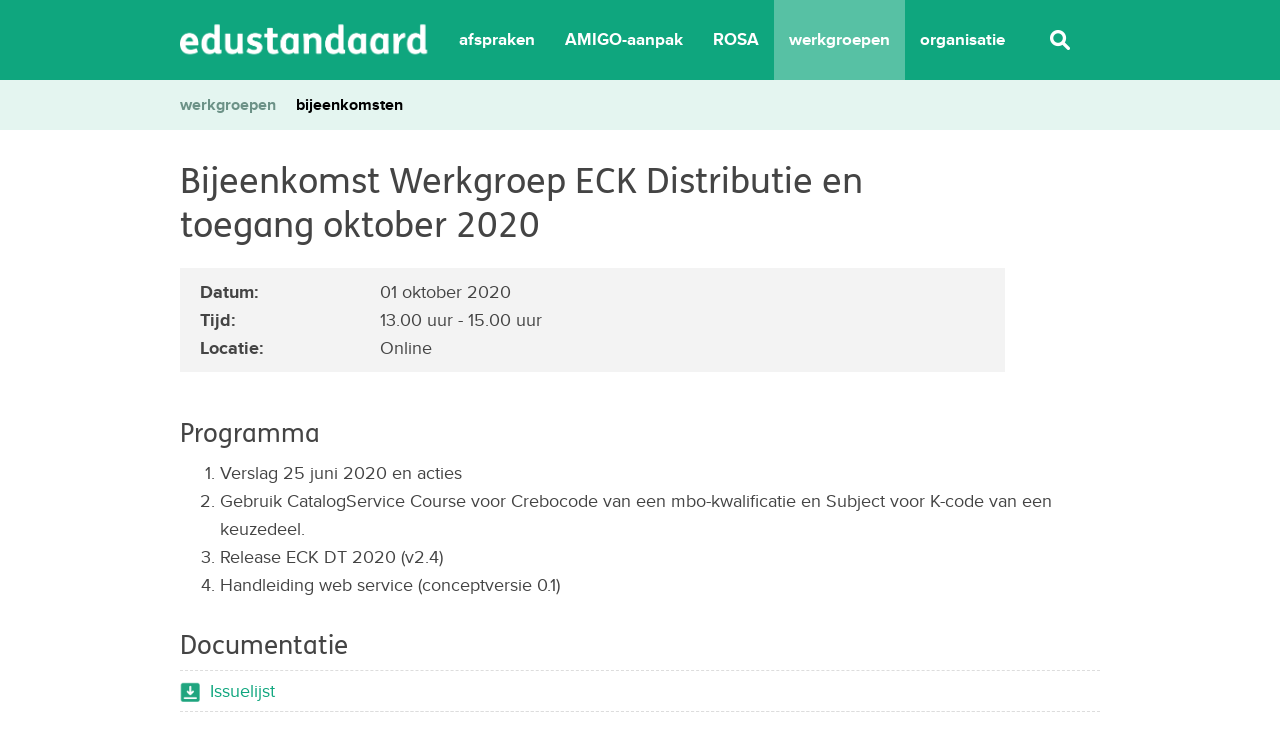

--- FILE ---
content_type: text/html; charset=UTF-8
request_url: https://www.edustandaard.nl/standaard_bijeenkomsten/bijeenkomst-werkgroep-eck-distributie-en-toegang-oktober-2020/
body_size: 8225
content:

<!doctype html>
<html class="no-js" lang="nl-NL">
<head>
    <meta charset="UTF-8" />
      <title>   
        												Bijeenkomst Werkgroep ECK Distributie en toegang oktober 2020 -
							Bijeenkomst Werkgroep ECK Distributie en toegang oktober 2020 - 
				Edustandaard
              </title>
    <link rel="stylesheet" href="https://www.edustandaard.nl/app/themes/edustandaard/assets/styles/main.min.css" type="text/css" media="screen" />
    <meta http-equiv="Content-Type" content="text/html; charset=UTF-8" />
    <meta http-equiv="X-UA-Compatible" content="IE=edge">
    <meta name="google-site-verification" content="IiXxEYDVNIRioDnPTkATT9tyv9TORj7gzeIjgzgihK8">
    <meta name="viewport" content="width=device-width, initial-scale=1.0">
    <meta name='robots' content='index, follow, max-image-preview:large, max-snippet:-1, max-video-preview:-1' />

	<!-- This site is optimized with the Yoast SEO plugin v26.8 - https://yoast.com/product/yoast-seo-wordpress/ -->
	<meta property="og:locale" content="nl_NL" />
	<meta property="og:type" content="article" />
	<meta property="og:title" content="Bijeenkomst Werkgroep ECK Distributie en toegang oktober 2020" />
	<meta property="og:url" content="https://www.edustandaard.nl/standaard_bijeenkomsten/bijeenkomst-werkgroep-eck-distributie-en-toegang-oktober-2020/" />
	<meta property="og:site_name" content="Edustandaard" />
	<meta property="article:modified_time" content="2020-10-12T11:38:31+00:00" />
	<meta name="twitter:card" content="summary_large_image" />
	<script type="application/ld+json" class="yoast-schema-graph">{"@context":"https://schema.org","@graph":[{"@type":"WebPage","@id":"https://www.edustandaard.nl/standaard_bijeenkomsten/bijeenkomst-werkgroep-eck-distributie-en-toegang-oktober-2020/","url":"https://www.edustandaard.nl/standaard_bijeenkomsten/bijeenkomst-werkgroep-eck-distributie-en-toegang-oktober-2020/","name":"Bijeenkomst Werkgroep ECK Distributie en toegang oktober 2020","isPartOf":{"@id":"https://www.edustandaard.nl/#website"},"datePublished":"2020-07-06T09:29:17+00:00","dateModified":"2020-10-12T11:38:31+00:00","breadcrumb":{"@id":"https://www.edustandaard.nl/standaard_bijeenkomsten/bijeenkomst-werkgroep-eck-distributie-en-toegang-oktober-2020/#breadcrumb"},"inLanguage":"nl-NL","potentialAction":[{"@type":"ReadAction","target":["https://www.edustandaard.nl/standaard_bijeenkomsten/bijeenkomst-werkgroep-eck-distributie-en-toegang-oktober-2020/"]}]},{"@type":"BreadcrumbList","@id":"https://www.edustandaard.nl/standaard_bijeenkomsten/bijeenkomst-werkgroep-eck-distributie-en-toegang-oktober-2020/#breadcrumb","itemListElement":[{"@type":"ListItem","position":1,"name":"Home","item":"https://www.edustandaard.nl/"},{"@type":"ListItem","position":2,"name":"Bijeenkomsten","item":"https://www.edustandaard.nl/standaard_bijeenkomsten/"},{"@type":"ListItem","position":3,"name":"Bijeenkomst Werkgroep ECK Distributie en toegang oktober 2020"}]},{"@type":"WebSite","@id":"https://www.edustandaard.nl/#website","url":"https://www.edustandaard.nl/","name":"Edustandaard","description":"","potentialAction":[{"@type":"SearchAction","target":{"@type":"EntryPoint","urlTemplate":"https://www.edustandaard.nl/?s={search_term_string}"},"query-input":{"@type":"PropertyValueSpecification","valueRequired":true,"valueName":"search_term_string"}}],"inLanguage":"nl-NL"}]}</script>
	<!-- / Yoast SEO plugin. -->


<style id='wp-img-auto-sizes-contain-inline-css' type='text/css'>
img:is([sizes=auto i],[sizes^="auto," i]){contain-intrinsic-size:3000px 1500px}
/*# sourceURL=wp-img-auto-sizes-contain-inline-css */
</style>
<style id='wp-block-library-inline-css' type='text/css'>
:root{--wp-block-synced-color:#7a00df;--wp-block-synced-color--rgb:122,0,223;--wp-bound-block-color:var(--wp-block-synced-color);--wp-editor-canvas-background:#ddd;--wp-admin-theme-color:#007cba;--wp-admin-theme-color--rgb:0,124,186;--wp-admin-theme-color-darker-10:#006ba1;--wp-admin-theme-color-darker-10--rgb:0,107,160.5;--wp-admin-theme-color-darker-20:#005a87;--wp-admin-theme-color-darker-20--rgb:0,90,135;--wp-admin-border-width-focus:2px}@media (min-resolution:192dpi){:root{--wp-admin-border-width-focus:1.5px}}.wp-element-button{cursor:pointer}:root .has-very-light-gray-background-color{background-color:#eee}:root .has-very-dark-gray-background-color{background-color:#313131}:root .has-very-light-gray-color{color:#eee}:root .has-very-dark-gray-color{color:#313131}:root .has-vivid-green-cyan-to-vivid-cyan-blue-gradient-background{background:linear-gradient(135deg,#00d084,#0693e3)}:root .has-purple-crush-gradient-background{background:linear-gradient(135deg,#34e2e4,#4721fb 50%,#ab1dfe)}:root .has-hazy-dawn-gradient-background{background:linear-gradient(135deg,#faaca8,#dad0ec)}:root .has-subdued-olive-gradient-background{background:linear-gradient(135deg,#fafae1,#67a671)}:root .has-atomic-cream-gradient-background{background:linear-gradient(135deg,#fdd79a,#004a59)}:root .has-nightshade-gradient-background{background:linear-gradient(135deg,#330968,#31cdcf)}:root .has-midnight-gradient-background{background:linear-gradient(135deg,#020381,#2874fc)}:root{--wp--preset--font-size--normal:16px;--wp--preset--font-size--huge:42px}.has-regular-font-size{font-size:1em}.has-larger-font-size{font-size:2.625em}.has-normal-font-size{font-size:var(--wp--preset--font-size--normal)}.has-huge-font-size{font-size:var(--wp--preset--font-size--huge)}.has-text-align-center{text-align:center}.has-text-align-left{text-align:left}.has-text-align-right{text-align:right}.has-fit-text{white-space:nowrap!important}#end-resizable-editor-section{display:none}.aligncenter{clear:both}.items-justified-left{justify-content:flex-start}.items-justified-center{justify-content:center}.items-justified-right{justify-content:flex-end}.items-justified-space-between{justify-content:space-between}.screen-reader-text{border:0;clip-path:inset(50%);height:1px;margin:-1px;overflow:hidden;padding:0;position:absolute;width:1px;word-wrap:normal!important}.screen-reader-text:focus{background-color:#ddd;clip-path:none;color:#444;display:block;font-size:1em;height:auto;left:5px;line-height:normal;padding:15px 23px 14px;text-decoration:none;top:5px;width:auto;z-index:100000}html :where(.has-border-color){border-style:solid}html :where([style*=border-top-color]){border-top-style:solid}html :where([style*=border-right-color]){border-right-style:solid}html :where([style*=border-bottom-color]){border-bottom-style:solid}html :where([style*=border-left-color]){border-left-style:solid}html :where([style*=border-width]){border-style:solid}html :where([style*=border-top-width]){border-top-style:solid}html :where([style*=border-right-width]){border-right-style:solid}html :where([style*=border-bottom-width]){border-bottom-style:solid}html :where([style*=border-left-width]){border-left-style:solid}html :where(img[class*=wp-image-]){height:auto;max-width:100%}:where(figure){margin:0 0 1em}html :where(.is-position-sticky){--wp-admin--admin-bar--position-offset:var(--wp-admin--admin-bar--height,0px)}@media screen and (max-width:600px){html :where(.is-position-sticky){--wp-admin--admin-bar--position-offset:0px}}

/*# sourceURL=wp-block-library-inline-css */
</style><style id='global-styles-inline-css' type='text/css'>
:root{--wp--preset--aspect-ratio--square: 1;--wp--preset--aspect-ratio--4-3: 4/3;--wp--preset--aspect-ratio--3-4: 3/4;--wp--preset--aspect-ratio--3-2: 3/2;--wp--preset--aspect-ratio--2-3: 2/3;--wp--preset--aspect-ratio--16-9: 16/9;--wp--preset--aspect-ratio--9-16: 9/16;--wp--preset--color--black: #000000;--wp--preset--color--cyan-bluish-gray: #abb8c3;--wp--preset--color--white: #ffffff;--wp--preset--color--pale-pink: #f78da7;--wp--preset--color--vivid-red: #cf2e2e;--wp--preset--color--luminous-vivid-orange: #ff6900;--wp--preset--color--luminous-vivid-amber: #fcb900;--wp--preset--color--light-green-cyan: #7bdcb5;--wp--preset--color--vivid-green-cyan: #00d084;--wp--preset--color--pale-cyan-blue: #8ed1fc;--wp--preset--color--vivid-cyan-blue: #0693e3;--wp--preset--color--vivid-purple: #9b51e0;--wp--preset--gradient--vivid-cyan-blue-to-vivid-purple: linear-gradient(135deg,rgb(6,147,227) 0%,rgb(155,81,224) 100%);--wp--preset--gradient--light-green-cyan-to-vivid-green-cyan: linear-gradient(135deg,rgb(122,220,180) 0%,rgb(0,208,130) 100%);--wp--preset--gradient--luminous-vivid-amber-to-luminous-vivid-orange: linear-gradient(135deg,rgb(252,185,0) 0%,rgb(255,105,0) 100%);--wp--preset--gradient--luminous-vivid-orange-to-vivid-red: linear-gradient(135deg,rgb(255,105,0) 0%,rgb(207,46,46) 100%);--wp--preset--gradient--very-light-gray-to-cyan-bluish-gray: linear-gradient(135deg,rgb(238,238,238) 0%,rgb(169,184,195) 100%);--wp--preset--gradient--cool-to-warm-spectrum: linear-gradient(135deg,rgb(74,234,220) 0%,rgb(151,120,209) 20%,rgb(207,42,186) 40%,rgb(238,44,130) 60%,rgb(251,105,98) 80%,rgb(254,248,76) 100%);--wp--preset--gradient--blush-light-purple: linear-gradient(135deg,rgb(255,206,236) 0%,rgb(152,150,240) 100%);--wp--preset--gradient--blush-bordeaux: linear-gradient(135deg,rgb(254,205,165) 0%,rgb(254,45,45) 50%,rgb(107,0,62) 100%);--wp--preset--gradient--luminous-dusk: linear-gradient(135deg,rgb(255,203,112) 0%,rgb(199,81,192) 50%,rgb(65,88,208) 100%);--wp--preset--gradient--pale-ocean: linear-gradient(135deg,rgb(255,245,203) 0%,rgb(182,227,212) 50%,rgb(51,167,181) 100%);--wp--preset--gradient--electric-grass: linear-gradient(135deg,rgb(202,248,128) 0%,rgb(113,206,126) 100%);--wp--preset--gradient--midnight: linear-gradient(135deg,rgb(2,3,129) 0%,rgb(40,116,252) 100%);--wp--preset--font-size--small: 13px;--wp--preset--font-size--medium: 20px;--wp--preset--font-size--large: 36px;--wp--preset--font-size--x-large: 42px;--wp--preset--spacing--20: 0.44rem;--wp--preset--spacing--30: 0.67rem;--wp--preset--spacing--40: 1rem;--wp--preset--spacing--50: 1.5rem;--wp--preset--spacing--60: 2.25rem;--wp--preset--spacing--70: 3.38rem;--wp--preset--spacing--80: 5.06rem;--wp--preset--shadow--natural: 6px 6px 9px rgba(0, 0, 0, 0.2);--wp--preset--shadow--deep: 12px 12px 50px rgba(0, 0, 0, 0.4);--wp--preset--shadow--sharp: 6px 6px 0px rgba(0, 0, 0, 0.2);--wp--preset--shadow--outlined: 6px 6px 0px -3px rgb(255, 255, 255), 6px 6px rgb(0, 0, 0);--wp--preset--shadow--crisp: 6px 6px 0px rgb(0, 0, 0);}:where(.is-layout-flex){gap: 0.5em;}:where(.is-layout-grid){gap: 0.5em;}body .is-layout-flex{display: flex;}.is-layout-flex{flex-wrap: wrap;align-items: center;}.is-layout-flex > :is(*, div){margin: 0;}body .is-layout-grid{display: grid;}.is-layout-grid > :is(*, div){margin: 0;}:where(.wp-block-columns.is-layout-flex){gap: 2em;}:where(.wp-block-columns.is-layout-grid){gap: 2em;}:where(.wp-block-post-template.is-layout-flex){gap: 1.25em;}:where(.wp-block-post-template.is-layout-grid){gap: 1.25em;}.has-black-color{color: var(--wp--preset--color--black) !important;}.has-cyan-bluish-gray-color{color: var(--wp--preset--color--cyan-bluish-gray) !important;}.has-white-color{color: var(--wp--preset--color--white) !important;}.has-pale-pink-color{color: var(--wp--preset--color--pale-pink) !important;}.has-vivid-red-color{color: var(--wp--preset--color--vivid-red) !important;}.has-luminous-vivid-orange-color{color: var(--wp--preset--color--luminous-vivid-orange) !important;}.has-luminous-vivid-amber-color{color: var(--wp--preset--color--luminous-vivid-amber) !important;}.has-light-green-cyan-color{color: var(--wp--preset--color--light-green-cyan) !important;}.has-vivid-green-cyan-color{color: var(--wp--preset--color--vivid-green-cyan) !important;}.has-pale-cyan-blue-color{color: var(--wp--preset--color--pale-cyan-blue) !important;}.has-vivid-cyan-blue-color{color: var(--wp--preset--color--vivid-cyan-blue) !important;}.has-vivid-purple-color{color: var(--wp--preset--color--vivid-purple) !important;}.has-black-background-color{background-color: var(--wp--preset--color--black) !important;}.has-cyan-bluish-gray-background-color{background-color: var(--wp--preset--color--cyan-bluish-gray) !important;}.has-white-background-color{background-color: var(--wp--preset--color--white) !important;}.has-pale-pink-background-color{background-color: var(--wp--preset--color--pale-pink) !important;}.has-vivid-red-background-color{background-color: var(--wp--preset--color--vivid-red) !important;}.has-luminous-vivid-orange-background-color{background-color: var(--wp--preset--color--luminous-vivid-orange) !important;}.has-luminous-vivid-amber-background-color{background-color: var(--wp--preset--color--luminous-vivid-amber) !important;}.has-light-green-cyan-background-color{background-color: var(--wp--preset--color--light-green-cyan) !important;}.has-vivid-green-cyan-background-color{background-color: var(--wp--preset--color--vivid-green-cyan) !important;}.has-pale-cyan-blue-background-color{background-color: var(--wp--preset--color--pale-cyan-blue) !important;}.has-vivid-cyan-blue-background-color{background-color: var(--wp--preset--color--vivid-cyan-blue) !important;}.has-vivid-purple-background-color{background-color: var(--wp--preset--color--vivid-purple) !important;}.has-black-border-color{border-color: var(--wp--preset--color--black) !important;}.has-cyan-bluish-gray-border-color{border-color: var(--wp--preset--color--cyan-bluish-gray) !important;}.has-white-border-color{border-color: var(--wp--preset--color--white) !important;}.has-pale-pink-border-color{border-color: var(--wp--preset--color--pale-pink) !important;}.has-vivid-red-border-color{border-color: var(--wp--preset--color--vivid-red) !important;}.has-luminous-vivid-orange-border-color{border-color: var(--wp--preset--color--luminous-vivid-orange) !important;}.has-luminous-vivid-amber-border-color{border-color: var(--wp--preset--color--luminous-vivid-amber) !important;}.has-light-green-cyan-border-color{border-color: var(--wp--preset--color--light-green-cyan) !important;}.has-vivid-green-cyan-border-color{border-color: var(--wp--preset--color--vivid-green-cyan) !important;}.has-pale-cyan-blue-border-color{border-color: var(--wp--preset--color--pale-cyan-blue) !important;}.has-vivid-cyan-blue-border-color{border-color: var(--wp--preset--color--vivid-cyan-blue) !important;}.has-vivid-purple-border-color{border-color: var(--wp--preset--color--vivid-purple) !important;}.has-vivid-cyan-blue-to-vivid-purple-gradient-background{background: var(--wp--preset--gradient--vivid-cyan-blue-to-vivid-purple) !important;}.has-light-green-cyan-to-vivid-green-cyan-gradient-background{background: var(--wp--preset--gradient--light-green-cyan-to-vivid-green-cyan) !important;}.has-luminous-vivid-amber-to-luminous-vivid-orange-gradient-background{background: var(--wp--preset--gradient--luminous-vivid-amber-to-luminous-vivid-orange) !important;}.has-luminous-vivid-orange-to-vivid-red-gradient-background{background: var(--wp--preset--gradient--luminous-vivid-orange-to-vivid-red) !important;}.has-very-light-gray-to-cyan-bluish-gray-gradient-background{background: var(--wp--preset--gradient--very-light-gray-to-cyan-bluish-gray) !important;}.has-cool-to-warm-spectrum-gradient-background{background: var(--wp--preset--gradient--cool-to-warm-spectrum) !important;}.has-blush-light-purple-gradient-background{background: var(--wp--preset--gradient--blush-light-purple) !important;}.has-blush-bordeaux-gradient-background{background: var(--wp--preset--gradient--blush-bordeaux) !important;}.has-luminous-dusk-gradient-background{background: var(--wp--preset--gradient--luminous-dusk) !important;}.has-pale-ocean-gradient-background{background: var(--wp--preset--gradient--pale-ocean) !important;}.has-electric-grass-gradient-background{background: var(--wp--preset--gradient--electric-grass) !important;}.has-midnight-gradient-background{background: var(--wp--preset--gradient--midnight) !important;}.has-small-font-size{font-size: var(--wp--preset--font-size--small) !important;}.has-medium-font-size{font-size: var(--wp--preset--font-size--medium) !important;}.has-large-font-size{font-size: var(--wp--preset--font-size--large) !important;}.has-x-large-font-size{font-size: var(--wp--preset--font-size--x-large) !important;}
/*# sourceURL=global-styles-inline-css */
</style>

<style id='classic-theme-styles-inline-css' type='text/css'>
/*! This file is auto-generated */
.wp-block-button__link{color:#fff;background-color:#32373c;border-radius:9999px;box-shadow:none;text-decoration:none;padding:calc(.667em + 2px) calc(1.333em + 2px);font-size:1.125em}.wp-block-file__button{background:#32373c;color:#fff;text-decoration:none}
/*# sourceURL=/wp-includes/css/classic-themes.min.css */
</style>
<script type="text/javascript" src="https://www.edustandaard.nl/wp/wp-includes/js/jquery/jquery.min.js?ver=3.7.1" id="jquery-core-js"></script>
<script type="text/javascript" src="https://www.edustandaard.nl/wp/wp-includes/js/jquery/jquery-migrate.min.js?ver=3.4.1" id="jquery-migrate-js"></script>
		<style type="text/css" id="wp-custom-css">
			.newsletterbutton a {
	background-color: #0fa67e;
	-moz-border-radius: 6px;
	-webkit-border-radius: 6px;
	border-radius: 6px;
	border: 1px solid #74b807;
	display: inline-block;
	cursor: pointer;
	color: #ffffff;
	font-size: 18px;
	font-family: "FS Me", "Proxima Nova", Arial, sans-serif;
	font-weight: bold;
	padding: 8px 20px;
	text-decoration: none;
	margin-top: 10px;
}

.newsletterbutton:hover a {
	color: #0fa67e;
	background-color: inherit;
	border-color: #0fa67e;
}

.article-content h3 {
    font-size: 22px;
    margin-top: 20px;
}

th, td {
  border: 1px dotted black;
	padding: 0px 5px;
}

header nav ul li a {
	text-transform: unset !important;
}
header nav ul{
	margin: 0;
	padding: 0;
}
.mod-subheader ul li a {
		text-transform: unset !important;
}

.article-h1 + .block strong {
	width: 175px;
}

#has_new_concept {
    font-style: italic;
    border-top: 1px solid #aaa;
    margin-top: 6px;
    padding-top: 6px;
}

article .custom_status_vervallen {
	display: none;
}

.mod-latest h3 {
	margin-top: 23px;
}

span.custom_status_toggle {
    border: solid 1px;
    padding: 5px 6px;
    display: block;
    width: max-content;
    font-size: 15px;
    color: black;
    margin-top: 22px;
    user-select: none;
}

.term, .term:hover {
    color: #000;
    border-color: #4d4d4d;
	  font-size: 14px;
	  line-height: 20px;
	  text-transform: lowercase;
		font-weight: 400;
	  padding-bottom: 2px;
	cursor: default;
}

.block hr {
		border-top: 1px solid #aaa;
    margin-top: 6px;
	  margin-bottom: 6px;
    padding-top: 0px;
	  padding-bottom: 0px;
}

.dropdown strong {
    display: none;
}

.dropdown {
	display: flex;
	flex-direction: column;
}

#dropdownMenuButton {
	align-self: flex-start;
}

.filterheader {
	padding-bottom: 0.75rem;
  display: flex;
  flex-direction: row;
  justify-content: space-between;
}

.filterheader .heading {
	text-transform: uppercase;
  font-weight: 600;
}

span.helper, #documentatie h3[title] {
	cursor: help;
}

article.tease-werkgroepen {
    margin-bottom: 1.5rem;
    border-bottom: unset;
}

.mod-mobilemenu.open {
    right: 0;
}

#resultsdiv .meta {
	text-transform: lowercase;
	margin-top: 5px;
	color: #6f6f6f;
}

.afspraak-zoek .form-control {
	border-radius: 5px 0 0 5px;
	flex-grow: 1;
}

.afspraak-zoek .btn-primary {
	border-radius: 0 5px 5px 0;
}
.afspraak-zoek {
	margin-bottom: 20px;
}
.form-inline.afspraak-zoek {
		flex-flow: row !important;
}

    .es-presentation {
        position: relative;
        margin-bottom: 1.2em;
    }
    .es-presentation::before,
    .es-presentation::after {
        content: '';
        position: absolute;
        top: 0;
        right: 100%;
        bottom: 0;
        width: 15px;
        background: linear-gradient(to right, #FFF, transparent);
    }
    .es-presentation::after {
        left: 100%;
        right: auto;
        transform: rotate(180deg);
    }
    .es-presentation .table-responsive {
        display: flex;
        margin: 0 -15px;
        width: auto;
        -webkit-overflow-scrolling: touch;
    }
    .es-presentation .table-responsive::before,
    .es-presentation .table-responsive::after {
        content: '';
        width: 15px;
        flex-shrink: 0;
    }
    .es-presentation .table {
        margin-bottom: 0;
        width: 100%;
        font-size: 14px;
        font-family: 'FS Me', 'Proxima Nova', Arial, sans-serif;
        line-height: 21px;
    }
    .es-presentation .table tr > * {
        border-top: 0;
        border-bottom: 1px solid #DDD;
        padding: 8px;
    }
    .es-presentation .table-striped tbody tr:nth-child(odd) > * {
        background: #F5F6F7;
    }
    .es-presentation .table th {
        padding-top: 13px;
        padding-bottom: 13px;
        white-space: nowrap;
    }
    .es-presentation .table .cell-fit {
        width: 1px;
        white-space: nowrap;
    }
    .es-presentation .table .cell-icon {
        min-width: 50px;
        width: 50px;
        text-align: center;
    }
    .es-presentation .table .icon-check {
        display: inline-block;
        width: 14px;
        height: 1lh;
        overflow: hidden;
        background: url('/app/uploads/2024/02/icon-check.svg') center / contain no-repeat;
        text-indent: -999px;
        vertical-align: top;
    }		</style>
		
    <link rel="apple-touch-icon" sizes="57x57" href="https://www.edustandaard.nl/app/themes/edustandaard/assets/images/apple-icon-57x57.png">
    <link rel="apple-touch-icon" sizes="60x60" href="https://www.edustandaard.nl/app/themes/edustandaard/assets/images/apple-icon-60x60.png">
    <link rel="apple-touch-icon" sizes="72x72" href="https://www.edustandaard.nl/app/themes/edustandaard/assets/images/apple-icon-72x72.png">
    <link rel="apple-touch-icon" sizes="76x76" href="https://www.edustandaard.nl/app/themes/edustandaard/assets/images/apple-icon-76x76.png">
    <link rel="apple-touch-icon" sizes="114x114" href="https://www.edustandaard.nl/app/themes/edustandaard/assets/images/apple-icon-114x114.png">
    <link rel="apple-touch-icon" sizes="120x120" href="https://www.edustandaard.nl/app/themes/edustandaard/assets/images/apple-icon-120x120.png">
    <link rel="apple-touch-icon" sizes="144x144" href="https://www.edustandaard.nl/app/themes/edustandaard/assets/images/apple-icon-144x144.png">
    <link rel="apple-touch-icon" sizes="152x152" href="https://www.edustandaard.nl/app/themes/edustandaard/assets/images/apple-icon-152x152.png">
    <link rel="apple-touch-icon" sizes="180x180" href="https://www.edustandaard.nl/app/themes/edustandaard/assets/images/apple-icon-180x180.png">
    <link rel="icon" type="image/png" sizes="192x192"  href="https://www.edustandaard.nl/app/themes/edustandaard/assets/images/android-icon-192x192.png">
    <link rel="icon" type="image/png" sizes="32x32" href="https://www.edustandaard.nl/app/themes/edustandaard/assets/images/favicon-32x32.png">
    <link rel="icon" type="image/png" sizes="96x96" href="https://www.edustandaard.nl/app/themes/edustandaard/assets/images/favicon-96x96.png">
    <link rel="icon" type="image/png" sizes="16x16" href="https://www.edustandaard.nl/app/themes/edustandaard/assets/images/favicon-16x16.png">
    <link rel="manifest" href="https://www.edustandaard.nl/app/themes/edustandaard/assets/images/manifest.json">
    <meta name="msapplication-TileColor" content="#ffffff">
    <meta name="msapplication-TileImage" content="/ms-icon-144x144.png">
    <meta name="theme-color" content="#ffffff">
			</head>

	<body class="wp-singular meetings-template-default single single-meetings postid-4128 wp-theme-edustandaardtemplates wp-child-theme-edustandaard" data-template="base.twig">
	  <div class="mod-mobilemenu hidden-lg-up">
	<div id="accordion" role="tablist" aria-multiselectable="true">
		<div class="card">
			<div class="card-header" role="tab" id="headingOne">
				<h5 class="mb-0">
					<a data-toggle="collapse" data-parent="#accordion"
						href="#collapseOne" aria-expanded="true"
						aria-controls="collapseOne"> Afspraken </a>
				</h5>
			</div>
			<div id="collapseOne" class="collapse show" role="tabpanel"
				aria-labelledby="headingOne">
				<div class="card-block">	<ul class="">
			<li class=" menu-item menu-item-type-post_type_archive menu-item-object-afspraak menu-item-367">
			<a href="https://www.edustandaard.nl/standaard_afspraken/" title="Bekijk link met titel: afspraken" rel="noopener" knstatus="processed" >afspraken</a>
					</li>
			<li class=" menu-item menu-item-type-post_type menu-item-object-page menu-item-370">
			<a href="https://www.edustandaard.nl/afspraken/in-de-praktijk/" title="Bekijk link met titel: in de praktijk" rel="noopener" knstatus="processed" >in de praktijk</a>
					</li>
			<li class=" menu-item menu-item-type-post_type menu-item-object-page menu-item-7736">
			<a href="https://www.edustandaard.nl/afspraken/uitleg-filters/" title="Bekijk link met titel: uitleg filters" rel="noopener" knstatus="processed" >uitleg filters</a>
					</li>
		</ul>
</div>
			</div>
		</div>
		<div class="card">
			<div class="card-header" role="tab" id="headingTwo">
				<h5 class="mb-0">
					<a class="collapsed" data-toggle="collapse"
						data-parent="#accordion" href="#collapseTwo" aria-expanded="false"
						aria-controls="collapseTwo"> amigo-aanpak </a>
				</h5>
			</div>
			<div id="collapseTwo" class="collapse" role="tabpanel"
				aria-labelledby="headingTwo">
				<div class="card-block">	<ul class="">
			<li class=" menu-item menu-item-type-post_type menu-item-object-page menu-item-3527">
			<a href="https://www.edustandaard.nl/amigo/" title="Bekijk link met titel: AMIGO-intro" rel="noopener" knstatus="processed" >AMIGO-intro</a>
					</li>
			<li class=" menu-item menu-item-type-post_type menu-item-object-page menu-item-3529">
			<a href="https://www.edustandaard.nl/amigo/aanleiding/" title="Bekijk link met titel: aanleiding" rel="noopener" knstatus="processed" >aanleiding</a>
					</li>
			<li class=" menu-item menu-item-type-post_type menu-item-object-page menu-item-6132">
			<a href="https://www.edustandaard.nl/amigo/aanpak/" title="Bekijk link met titel: aanpak" rel="noopener" knstatus="processed" >aanpak</a>
					</li>
			<li class=" menu-item menu-item-type-post_type menu-item-object-page menu-item-3528">
			<a href="https://www.edustandaard.nl/amigo/versies/" title="Bekijk link met titel: versies" rel="noopener" knstatus="processed" >versies</a>
					</li>
		</ul>
</div>
			</div>
		</div>
		<div class="card">
			<div class="card-header" role="tab" id="headingThree">
				<h5 class="mb-0">
					<a class="collapsed" data-toggle="collapse"
						data-parent="#accordion" href="#collapseThree"
						aria-expanded="false" aria-controls="collapseThree"> rosa </a>
				</h5>
			</div>
			<div id="collapseThree" class="collapse" role="tabpanel"
				aria-labelledby="headingThree">
				<div class="card-block">	<ul class="">
			<li class=" menu-item menu-item-type-post_type menu-item-object-page menu-item-2731">
			<a href="https://www.edustandaard.nl/rosa/" title="Bekijk link met titel: ROSA" rel="noopener" knstatus="processed" >ROSA</a>
					</li>
			<li class=" menu-item menu-item-type-post_type menu-item-object-page menu-item-7169">
			<a href="https://www.edustandaard.nl/rosa/rosa-beheer/" title="Bekijk link met titel: ROSA-beheer" rel="noopener" knstatus="processed" >ROSA-beheer</a>
					</li>
			<li class=" menu-item menu-item-type-post_type menu-item-object-page menu-item-2733">
			<a href="https://www.edustandaard.nl/rosa/onderwijsarchitecturen/" title="Bekijk link met titel: onderwijsarchitecturen" rel="noopener" knstatus="processed" >onderwijsarchitecturen</a>
					</li>
			<li class=" menu-item menu-item-type-post_type menu-item-object-page menu-item-2732">
			<a href="https://www.edustandaard.nl/rosa/rosa-architectuurscan/" title="Bekijk link met titel: ROSA-architectuurscan" rel="noopener" knstatus="processed" >ROSA-architectuurscan</a>
					</li>
		</ul>
</div>
			</div>
		</div>
		<div class="card">
			<div class="card-header" role="tab" id="headingFour">
				<h5 class="mb-0">
					<a class="collapsed" data-toggle="collapse"
						data-parent="#accordion" href="#collapseFour"
						aria-expanded="false" aria-controls="collapseFour">
						Werkgroepen </a>
				</h5>
			</div>
			<div id="collapseFour" class="collapse" role="tabpanel"
				aria-labelledby="headingFour">
				<div class="card-block">	<ul class="">
			<li class=" menu-item menu-item-type-post_type_archive menu-item-object-werkgroepen menu-item-380">
			<a href="https://www.edustandaard.nl/standaard_werkgroepen/" title="Bekijk link met titel: werkgroepen" rel="noopener" knstatus="processed" >werkgroepen</a>
					</li>
			<li class=" menu-item menu-item-type-post_type_archive menu-item-object-meetings menu-item-381">
			<a href="https://www.edustandaard.nl/standaard_bijeenkomsten/" title="Bekijk link met titel: bijeenkomsten" rel="noopener" knstatus="processed" >bijeenkomsten</a>
					</li>
		</ul>
</div>
			</div>
		</div>
		<div class="card">
			<div class="card-header" role="tab" id="headingFive">
				<h5 class="mb-0">
					<a class="collapsed" data-toggle="collapse" data-parent="#accordion" href="#collapseFive"
					aria-expanded="false" aria-controls="collapseFive">
					Organisatie </a>
				</h5>
			</div>
			<div id="collapseFive" class="collapse" role="tabpanel"
				aria-labelledby="headingFive">
				<div class="card-block">	<ul class="">
			<li class=" menu-item menu-item-type-post_type menu-item-object-page menu-item-8668">
			<a href="https://www.edustandaard.nl/over-edustandaard/" title="Bekijk link met titel: over edustandaard" rel="noopener" knstatus="processed" >over edustandaard</a>
					</li>
			<li class=" menu-item menu-item-type-post_type menu-item-object-page menu-item-8681">
			<a href="https://www.edustandaard.nl/over-edustandaard/standaardisatieraad/" title="Bekijk link met titel: standaardisatieraad" rel="noopener" knstatus="processed" >standaardisatieraad</a>
					</li>
			<li class=" menu-item menu-item-type-post_type menu-item-object-page menu-item-8679">
			<a href="https://www.edustandaard.nl/over-edustandaard/architectuurraad/" title="Bekijk link met titel: architectuurraad" rel="noopener" knstatus="processed" >architectuurraad</a>
					</li>
			<li class=" menu-item menu-item-type-post_type menu-item-object-page menu-item-8680">
			<a href="https://www.edustandaard.nl/over-edustandaard/bureau-edustandaard/" title="Bekijk link met titel: bureau edustandaard" rel="noopener" knstatus="processed" >bureau edustandaard</a>
					</li>
		</ul>
</div>
			</div>			
		</div>
		<div class="card">
			<div class="card-header" role="tab" id="headingSix">
				<h5 class="mb-0">
					<a href="/?s="> Zoeken </a>
				</h5>
			</div>
		</div>
	</div>
</div>
		<header id="header" class="header">
			                

<div class="wrapper">
	<div class="container">
	    <div class="row">
	      <div class="col-xl-10 offset-xl-1">
			<h1 class="hdr-logo" role="banner">
				<a href="https://www.edustandaard.nl" class="hdr-logo-link" title="Bekijk link met titel: " rel="noopener" knstatus="processed" ></a>
			</h1>
			<nav id="nav-main" class="nav-main hidden-md-down" role="navigation">
				<ul>
					<li class="">
						<a href="/standaard_afspraken/"> afspraken </a>
					</li>
					<li class="">
						<a href="/amigo/"> AMIGO-aanpak </a>
					</li>
					<li class="">
						<a href="/rosa/"> ROSA </a>
					</li>
					<li class="current-menu-item">
						<a href="/standaard_werkgroepen"> werkgroepen </a>
					</li>
					<li class="">
						<a href="/over-edustandaard/"> organisatie </a>
					</li>
					<li class=" menu-item-73">
		              	<a href="/?s=">Zoeken</a>
					</li>
				</ul>
			</nav><!-- #nav -->
			<a id="mobilemenubtn" href="#" class="btn-menu hidden-lg-up"> </a>
	      </div>
	    </div>
	</div>
</div>
					</header>
		<wrapper id="content" role="main" class="content-wrapper">

			<div class="wrapper ">
				      <div class="mod-subheader">
    <div class="container">
      <div class="row">
        <div class="col-xl-10 offset-xl-1">
          	<ul class="">
			<li class=" menu-item menu-item-type-post_type_archive menu-item-object-werkgroepen menu-item-380">
			<a href="https://www.edustandaard.nl/standaard_werkgroepen/" title="Bekijk link met titel: werkgroepen" rel="noopener" knstatus="processed" >werkgroepen</a>
					</li>
			<li class=" menu-item menu-item-type-post_type_archive menu-item-object-meetings menu-item-381">
			<a href="https://www.edustandaard.nl/standaard_bijeenkomsten/" title="Bekijk link met titel: bijeenkomsten" rel="noopener" knstatus="processed" >bijeenkomsten</a>
					</li>
		</ul>
        </div>
      </div>
    </div>
  </div>
	<div class="content-wrapper">
    <div class="container">
      <div class="row">
			  <div class="col-md-8 col-lg-9 offset-xl-1">
			    <h1 class="article-h1">Bijeenkomst Werkgroep ECK Distributie en toegang oktober 2020</h1>
          <div class="block">
          
    				    					<div> <strong>Datum:</strong> 01 oktober 2020</div>
    				    				    					<div> <strong>Tijd:</strong>    13.00 uur - 15.00 uur </div>
    				    				    					<div> <strong>Locatie:</strong> Online </div>
    				    
    								 					
    				    			</div>
			  </div>
      </div>
    </div>
    
<article class="post-type-meetings" id="post-4128">
	<div class="container">
		<div class="row">
			<div class="col-md-12 col-xl-10 offset-xl-1">
				<div class="article-content">
					<div class="article-body">
																								<div id="programma" class="contentblock">
							<h2> Programma </h2>
							<ol>
<li>Verslag 25 juni 2020 en acties</li>
<li>Gebruik CatalogService Course voor Crebocode van een mbo-kwalificatie en Subject voor K-code van een keuzedeel.</li>
<li>Release ECK DT 2020 (v2.4)</li>
<li>Handleiding web service (conceptversie 0.1)</li>
</ol>

							<div class="clearfix"></div>
						</div>
																								 
						 
												 
						<div id="deelnemen_content" class="contentblock">
							
							

							
														<div class="clearfix"></div>
						</div>
																		 
						 
												 
												<div id="documentatie" class="contentblock">
							<h2> Documentatie </h2>
							<div class="mod-latest">
								
																															<article>
																			<a href="https://www.edustandaard.nl/app/uploads/2020/07/20200914-Open-punten-behorend-bij-Afspraak-ECK-DT.pdf" class="btn-icon download" title="Bekijk link met titel: 
																		
																			Issuelijst
																		" target="_blank" rel="noopener" knstatus="processed" >
																		
																			Issuelijst
																		</a>
								</article>
																<article>
																			<a href="https://www.edustandaard.nl/app/uploads/2020/07/20200709-Conceptversie-verslag-ECK-DT-25-juni-2020.pdf" class="btn-icon download" title="Bekijk link met titel: 
																		
																			Verslag 25 juni 2020
																		" target="_blank" rel="noopener" knstatus="processed" >
																		
																			Verslag 25 juni 2020
																		</a>
								</article>
																<article>
																			<a href="https://www.edustandaard.nl/app/uploads/2020/07/Ontsluiting-Leermiddelen-bij-SBB-via-Koppelpunt-Catalogusinformatie-v1.0.pdf" class="btn-icon download" title="Bekijk link met titel: 
																		
																			Ontsluiting Leermiddelen bij SBB via Koppelpunt Catalogusinformatie
																		" target="_blank" rel="noopener" knstatus="processed" >
																		
																			Ontsluiting Leermiddelen bij SBB via Koppelpunt Catalogusinformatie
																		</a>
								</article>
																						
																						
														</div>
							<div class="clearfix"></div>
						</div>
												
						
						
						
																																				</div>
				</div>
			</div>
		</div>
	</div>
</article>
	</div><!-- /content-wrapper -->
			</div>
					</wrapper>
		
    <script src="https://www.edustandaard.nl/app/themes/edustandaard/assets/scripts/main-min.js"></script>

					<footer id="footer">
				<div class="container">
	<div class="row">
		<div class="col-xl-10 offset-xl-1">
			<div class="row">
				<div class="col-md-3">
					<h2>Ondersteunen</h2>
											<ul class="list-unstyled">
			<li class=" menu-item menu-item-type-post_type menu-item-object-page menu-item-382">
			<a href="https://www.edustandaard.nl/?page_id=376" title="Bekijk link met titel: Afspraak indienen ten behoeve van registratie bij Edustandaard" rel="noopener" knstatus="processed" >Afspraak indienen ten behoeve van registratie bij Edustandaard</a>
					</li>
			<li class=" menu-item menu-item-type-post_type menu-item-object-page menu-item-7894">
			<a href="https://www.edustandaard.nl/afspraken/in-de-praktijk/" title="Bekijk link met titel: In de praktijk" rel="noopener" knstatus="processed" >In de praktijk</a>
					</li>
		</ul>
				</div>
				<div class="col-md-3">
					<h2>Organisatie</h2>
						<ul class="list-unstyled">
			<li class=" menu-item menu-item-type-post_type menu-item-object-page menu-item-1812">
			<a href="https://www.edustandaard.nl/over-edustandaard/" title="Bekijk link met titel: Over Edustandaard" rel="noopener" knstatus="processed" >Over Edustandaard</a>
					</li>
			<li class=" menu-item menu-item-type-post_type menu-item-object-page menu-item-1748">
			<a href="https://www.edustandaard.nl/betrokken-partijen/" title="Bekijk link met titel: Betrokken partijen" rel="noopener" knstatus="processed" >Betrokken partijen</a>
					</li>
			<li class=" menu-item menu-item-type-post_type menu-item-object-page menu-item-1743">
			<a href="https://www.edustandaard.nl/partners/" title="Bekijk link met titel: Partners" rel="noopener" knstatus="processed" >Partners</a>
					</li>
			<li class=" menu-item menu-item-type-post_type menu-item-object-page menu-item-1898">
			<a href="https://www.edustandaard.nl/over-edustandaard/architectuurraad/" title="Bekijk link met titel: Architectuurraad" rel="noopener" knstatus="processed" >Architectuurraad</a>
					</li>
			<li class=" menu-item menu-item-type-post_type menu-item-object-page menu-item-1900">
			<a href="https://www.edustandaard.nl/over-edustandaard/standaardisatieraad/" title="Bekijk link met titel: Standaardisatieraad" rel="noopener" knstatus="processed" >Standaardisatieraad</a>
					</li>
			<li class=" menu-item menu-item-type-post_type menu-item-object-page menu-item-1899">
			<a href="https://www.edustandaard.nl/over-edustandaard/bureau-edustandaard/" title="Bekijk link met titel: Bureau Edustandaard" rel="noopener" knstatus="processed" >Bureau Edustandaard</a>
					</li>
		</ul>
				</div>
				<div class="col-md-6">
					<h2>Contact</h2>
					<p style="line-height: 24px;">Voor meer informatie over Bureau Edustandaard<br>
						<span class="newsletterbutton">
							<span class="pep-email" title="mail ons">info(Replace this parenthesis with the @ sign)edustandaard.nl</span>
						</span>
					</p>
				</div>
			</div>
			<div class="sub">
				<div class="float-sm-left">
					<p>©
						2026
						edustandaard</p>
				</div>
				<div class="float-sm-right">
					<p><a href="https://www.edustandaard.nl/privacyverklaring/" title="privacyverklaring" rel="noopener" knstatus="processed" >privacyverklaring</a>  | <a href="https://www.edustandaard.nl/disclaimer" title="disclaimer" rel="noopener" knstatus="processed" >disclaimer</a></p>
				</div>
			</div>
		</div>
	</div>
</div>
			</footer>
			<script type="speculationrules">
{"prefetch":[{"source":"document","where":{"and":[{"href_matches":"/*"},{"not":{"href_matches":["/wp/wp-*.php","/wp/wp-admin/*","/app/uploads/*","/app/*","/app/plugins/*","/app/themes/edustandaard/*","/app/themes/edustandaard/templates/*","/*\\?(.+)"]}},{"not":{"selector_matches":"a[rel~=\"nofollow\"]"}},{"not":{"selector_matches":".no-prefetch, .no-prefetch a"}}]},"eagerness":"conservative"}]}
</script>
<script type="text/javascript" src="https://www.edustandaard.nl/app/plugins/pixelines-email-protector/pixeline-email-protector.js?ver=1769162212" id="pxln-email-protector-js"></script>

			<script type="text/javascript" src="https://www.kennisnet.nl/statistiek/cms.js"></script>

    <script src="https://www.edustandaard.nl/app/themes/edustandaard/assets/scripts/components/mobilemenu.js" async></script>

	</body>
</html>


--- FILE ---
content_type: text/javascript
request_url: https://www.edustandaard.nl/app/themes/edustandaard/assets/scripts/components/mobilemenu.js
body_size: -240
content:
$( document ).ready(function() {

  $('#mobilemenubtn').on('click', function() {
    $('body').toggleClass('menuopen');
    $('.mod-mobilemenu').toggleClass('open');
  });

});

--- FILE ---
content_type: text/javascript
request_url: https://www.kennisnet.nl/statistiek/cms.js
body_size: 769
content:
var ga4 = "";
var piwikId = "";

if (document.getElementById("wpadminbar")===null) {
    switch (document.location.hostname) {
        case "www.kennisnet.nl":
            ga4 = "G-BGLJ5NRRZ3";
            piwikId = "23";
            break;
        case "acc.kennisnet.nl":
            console.log("ok");
            break;
        case "www.edustandaard.nl":
            ga4 = "G-LHP93E5VN4";
            break;
        case "socialemediainhetso.kennisnet.nl":
            ga4 = "G-V7D4GW8VYB";
            break;
    }
}

if (!!ga4) {
    var newScript = document.createElement("script");
    newScript.type = "text/javascript";
    newScript.setAttribute("async", "true");
    newScript.setAttribute(
        "src",
        "https://www.googletagmanager.com/gtag/js?id=" + ga4,
    );
    document.documentElement.firstElementChild.appendChild(newScript);

    window.dataLayer = window.dataLayer || [];
    function gtag() {
        dataLayer.push(arguments);
    }
    gtag("js", new Date());
    gtag("config", ga4, { "anonymize_ip": true });
}

if (!!piwikId) {
    var _paq = window._paq = window._paq || [];
    _paq.push(["setExcludedQueryParams", ["preview_id", "post"]]);
    _paq.push(["trackPageView"]);
    _paq.push(["enableLinkTracking"]);
    (function () {
        var u = "https://piwik.kennisnet.nl/";
        _paq.push(["setTrackerUrl", u + "matomo.php"]);
        _paq.push(["setSiteId", piwikId]);
        var d = document,
            g = d.createElement("script"),
            s = d.getElementsByTagName("script")[0];
        g.async = true;
        g.src = u + "matomo.js";
        s.parentNode.insertBefore(g, s);
    })();
}

if (piwikId === '23') {
    function accordionOpenCounter() {
        if (typeof Matomo !== 'undefined') {
            document.querySelectorAll('h3>button').forEach(function (button) {
                button.addEventListener('click', (e) => {
                    const expanded = button.getAttribute('aria-expanded');
                    if (expanded === 'true') {
                        var path = document.location.pathname.split('/');
                        var page = path[(path.length) - 2];
                        var accordionKop = button.innerText;
                        _paq.push(['trackEvent', page, 'open - ' + accordionKop]);
                        console.log(expanded, page, accordionKop);
                    }
                })
            });
        }
    }

    window.onload = function () {
        accordionOpenCounter();
    };
}
